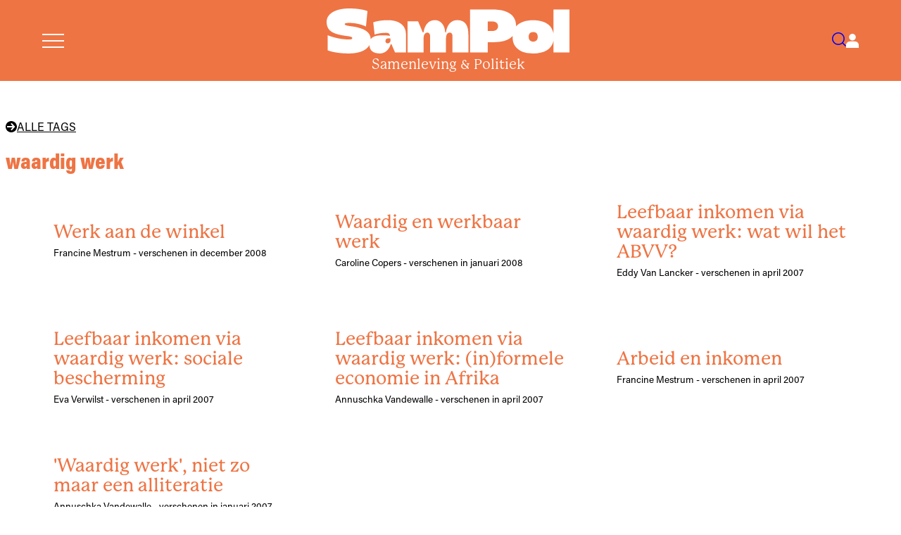

--- FILE ---
content_type: text/html; charset=utf-8
request_url: https://sampol.be/tag/waardig-werk
body_size: 4976
content:
<!DOCTYPE html>
<html lang="nl">
  <head>

    <meta charset="utf-8">
    <meta name="viewport" content="width=device-width, initial-scale=1">
    <meta name="csrf-token" content="PywgagcYCSMDHyJSJj1LBAUoZ0RYDzcinyV5UyXbEWfbEE-omy1qhKZL">
    <title data-default="SamPol" data-suffix="">
      waardig werk
    </title>
    <link rel="apple-touch-icon" sizes="180x180" href="/apple-touch-icon.png">
    <link rel="icon" type="image/png" sizes="32x32" href="/favicon-32x32.png">
    <link rel="icon" type="image/png" sizes="16x16" href="/favicon-16x16.png">
    <link rel="manifest" href="/site.webmanifest">
    <meta name="description" content="Artikelen over waardig werk op Samenleving &amp; Politiek">


<link rel="canonical" href="https://sampol.be/tag/waardig-werk">


<meta property="og:title" content="waardig werk">
<meta property="og:description" content="Artikelen over waardig werk op Samenleving &amp; Politiek">

<meta property="og:url" content="https://sampol.be/tag/waardig-werk">
<meta property="og:type" content="website">
<meta property="og:site_name" content="Samenleving &amp; Politiek">
<meta property="og:locale" content="nl_BE">


<meta name="twitter:card" content="summary">
<meta name="twitter:title" content="waardig werk">
<meta name="twitter:description" content="Artikelen over waardig werk op Samenleving &amp; Politiek">

    <link phx-track-static rel="stylesheet" href="/assets/css/app-6d3e26497ff626cfc80e16e460ad0258.css?vsn=d">
    <link phx-track-static rel="stylesheet" href="/assets/css/sampol-3a8ac3850daf0f62755c0b64b97cb948.css?vsn=d">
    <script defer phx-track-static type="text/javascript" src="/assets/js/app-686c850e9810905dac37573512f45de2.js?vsn=d">
    </script>
    <link rel="stylesheet" href="https://use.typekit.net/klk4jcg.css">
    <style>
  :root {
    --base-color: #ee7444;
    --dark50-color: #000;
    --tint-color: #fde6d9;
    --bg-color: #fcdac6;
    --light50-color: #F1EEE7;
  }
</style>
  </head>
  <body>
    <nav id="site-menu">
      <a href="#close-menu" id="close-menu">
        Sluit Menu
        <svg xmlns="http://www.w3.org/2000/svg" class="svg-inline--fa fa-times fa-w-12" aria-hidden="true" data-fa-processed="" data-prefix="fas" data-icon="times" role="img" viewBox="0 0 384 512">
          <path fill="currentColor" d="M323.1 441l53.9-53.9c9.4-9.4 9.4-24.5 0-33.9L279.8 256l97.2-97.2c9.4-9.4 9.4-24.5 0-33.9L323.1 71c-9.4-9.4-24.5-9.4-33.9 0L192 168.2 94.8 71c-9.4-9.4-24.5-9.4-33.9 0L7 124.9c-9.4 9.4-9.4 24.5 0 33.9l97.2 97.2L7 353.2c-9.4 9.4-9.4 24.5 0 33.9L60.9 441c9.4 9.4 24.5 9.4 33.9 0l97.2-97.2 97.2 97.2c9.3 9.3 24.5 9.3 33.9 0z">
          </path>
        </svg>
      </a>
      <ul>
        <li><a href="/abonneer">Abonneer</a></li>
        <li><a href="/over-samenleving-en-politiek">Over SamPol</a></li>
        <li><a href="/redactie">Redactieraad</a></li>
        <li><a href="/latest">Laatste nummer</a></li>
        <li><a href="/magazines">Alle nummers</a></li>
        <li><a href="/interviews">Alle interviews</a></li>
        <li><a href="/archives">Archief</a></li>
        <li><a href="/boek">Boek</a></li>
        <li><a href="/column">Columns</a></li>
        <li><a href="/alles-wordt-beter">Podcast</a></li>
        <li><a href="/emile-zola-prijs">Emile Zola Prijs</a></li>
        <li><a href="/zomerreeksen">Zomerreeksen</a></li>
        <li><a href="/auteursrichtlijnen">Auteursrichtlijnen</a></li>
        <li><a href="/nieuwsbrief">Nieuwsbrief</a></li>
        <li><a href="/contact">Contact</a></li>
      </ul>
    </nav>
    <nav id="user-menu">
  <a href="#close-user-menu" id="close-user-menu">
    Sluit Menu
    <svg xmlns="http://www.w3.org/2000/svg" class="svg-inline--fa fa-times fa-w-12" aria-hidden="true" data-fa-processed="" data-prefix="fas" data-icon="times" role="img" viewBox="0 0 384 512">
      <path fill="currentColor" d="M323.1 441l53.9-53.9c9.4-9.4 9.4-24.5 0-33.9L279.8 256l97.2-97.2c9.4-9.4 9.4-24.5 0-33.9L323.1 71c-9.4-9.4-24.5-9.4-33.9 0L192 168.2 94.8 71c-9.4-9.4-24.5-9.4-33.9 0L7 124.9c-9.4 9.4-9.4 24.5 0 33.9l97.2 97.2L7 353.2c-9.4 9.4-9.4 24.5 0 33.9L60.9 441c9.4 9.4 24.5 9.4 33.9 0l97.2-97.2 97.2 97.2c9.3 9.3 24.5 9.3 33.9 0z">
      </path>
    </svg>
  </a>

  
    <div class="user-menu-content">
      <h3>Aanmelden</h3>
      <p class="login-message">Meld je aan om je abonnement te beheren.</p>
      <form action="/auth/user/password/sign_in" method="post" class="sidebar-login-form">
        <input type="hidden" name="_csrf_token" value="PywgagcYCSMDHyJSJj1LBAUoZ0RYDzcinyV5UyXbEWfbEE-omy1qhKZL">
        <input type="hidden" name="redirect" value="/tag/waardig-werk?">
        <div class="form-field">
          <label for="sidebar-email">E-mail</label>
          <input type="email" name="user[email]" id="sidebar-email" required>
        </div>
        <div class="form-field">
          <label for="sidebar-password">Wachtwoord</label>
          <input type="password" name="user[password]" id="sidebar-password" required>
        </div>
        <button type="submit" class="login-button">Inloggen</button>
      </form>
      <div class="auth-links">
        <a href="/reset">Wachtwoord vergeten?</a>
      </div>
      <div class="subscribe-section">
        <p>Nog geen abonnement?</p>
        <a href="/abonneer" class="subscribe-link">Abonneer nu</a>
      </div>
    </div>
  
</nav>
    <header>
      <div class="header-inner">
        <a href="#open-menu" id="menu-toggle" aria-label="Open menu">
          <svg id="menu" xmlns="http://www.w3.org/2000/svg" viewBox="0 0 32 20.5">
            <rect width="32" height="2" fill="currentColor"></rect>
            <rect y="9.25" width="32" height="2" fill="currentColor"></rect>
            <rect y="18.5" width="32" height="2" fill="currentColor"></rect>
          </svg>
        </a>
        <a href="/" id="logo-container" data-phx-link="redirect" data-phx-link-state="push">
          <svg id="logo" data-name="Logo" xmlns="http://www.w3.org/2000/svg" viewBox="0 0 469.05 87.13">
            <path d="M118.79,22.66c-18.48,0-28.68,4.18-28.68,4.18l2.59,23.7s9.26-3.43,21.5-3.43c6.34,0,7.52,2.14,8.23,5.88-1.81-.24-4.86-1.02-15.68-1.02s-17.92,2.09-21.51,7.48c-.39-16.8-18.98-20.96-26.2-22.95-8.42-2.33-24.03-2.46-24.03-5.96,0-1.65,1.37-2.6,9.45-2.6,15.33,0,28.51,5.55,31.56,6.95l2.9-29.81S67.32,0,43.63,0C15.08,0,0,11.57,0,25.59c0,18.96,13.42,24.3,39.16,27.72,2.42.32,10.5,1.14,10.46,3.97-.02,1.85-1.79,2.7-6.47,2.7-21.06,0-37.27-6.8-41.08-8.15v29.19c4.59,1.79,17.97,6.07,41.06,6.07,18.14,0,33.57-5.23,39.51-16.28.43,10.58,7.41,16.27,20.46,16.27,12.37,0,19.08-11.41,20.68-17.95h1.57l6.78,15.88h21.09v-34.96c0-20.06-17.27-27.39-34.43-27.39ZM117.81,67.47c-1.8,0-4.15-1.09-4.15-4.37,0-6.71,7.89-5.32,9.38-5.18t.32,2.33c.32,2.33-.41,7.23-5.55,7.23Z" fill="currentColor"></path>
            <path d="M252.61,22.59c-16.29,0-21.1,15.61-22.01,23.64h-1.51c-.95-14.38-8.89-23.64-19.75-23.64-16.29,0-21.1,15.61-22.01,23.64h-1.65l-9.03-21.45h-20.16v60.22h30.85v-27.45c0-4.84,1.74-10.86,7.12-10.86,4.66,0,5.39,4.56,5.39,7.39v30.92h30.76v-27.45c0-4.84,1.73-10.86,7.12-10.86,4.66,0,5.39,4.56,5.39,7.39v30.92h30.67v-34.84c0-16.25-5.39-27.57-21.18-27.57Z" fill="currentColor"></path>
            <path d="M438.18,2.03v46.37c-3.53-19.59-21.26-25.69-39.15-25.69-13.37,0-25.79,3.12-33.08,11.89.02-.47.04-.93.04-1.42,0-30.58-36.88-31.15-44-31.15h-44.93v82.97h34.16v-19.78h11.69c12.43,0,27.8-2.15,36.41-12.05-.05.88-.08,1.78-.08,2.7,0,20.45,15.98,31.26,39.8,31.26,21.05,0,35.96-8.44,39.15-24.51v22.39h30.87V2.03h-30.87ZM320.79,43.7h-9.57v-18.48h9.57c2.38,0,10.42,1.12,10.42,9.24s-8.38,9.24-10.42,9.24ZM399.29,64.16c-6.92,0-9.02-4.35-9.02-9.24,0-4.64,2.07-9.24,9.02-9.24,5.56,0,8.51,3.71,8.51,9.24s-2.94,9.24-8.51,9.24Z" fill="currentColor"></path>
          </svg>
          <span id="logo-subtitle">Samenleving &amp; Politiek</span>
        </a>
        <nav>
          <a href="/searches" id="search-toggle" aria-label="Search">
            <svg id="search" xmlns="http://www.w3.org/2000/svg" viewBox="0 0 26.09 26.1">
              <path d="M11.68,23.36c-2.99,0-5.98-1.14-8.26-3.42C-1.14,15.39-1.14,7.98,3.42,3.42,5.62,1.22,8.56,0,11.68,0s6.06,1.22,8.26,3.42c4.56,4.56,4.56,11.97,0,16.52-2.28,2.28-5.27,3.42-8.26,3.42ZM11.68,2c-2.59,0-5.02,1.01-6.85,2.84-3.78,3.78-3.78,9.92,0,13.69,1.83,1.83,4.26,2.84,6.85,2.84s5.02-1.01,6.85-2.84c3.78-3.78,3.78-9.92,0-13.69-1.83-1.83-4.26-2.84-6.85-2.84Z" fill="currentColor"></path>
              <rect x="21.08" y="17.42" width="2" height="9.33" transform="translate(-9.15 22.08) rotate(-45)" fill="currentColor"></rect>
            </svg>
          </a>
          <a href="#open-user-menu" id="user-toggle" aria-label="Open user menu">
            
  <svg id="user" xmlns="http://www.w3.org/2000/svg" viewBox="0 0 23.64 26.15">
    <path d="M11.82,12.38c3.42,0,6.19-2.77,6.19-6.19S15.24,0,11.82,0s-6.19,2.77-6.19,6.19,2.77,6.19,6.19,6.19" fill="currentColor"></path>
    <path d="M23.64,21.16c0-3.84-3.11-6.95-6.95-6.95H6.95c-3.84,0-6.95,3.11-6.95,6.95v4.98h23.64v-4.98Z" fill="currentColor"></path>
  </svg>

          </a>
        </nav>
      </div>
    </header>
    <div id="flash-group" aria-live="polite">
  
  

  <div id="client-error" phx-click="[[&quot;push&quot;,{&quot;value&quot;:{&quot;key&quot;:&quot;error&quot;},&quot;event&quot;:&quot;lv:clear-flash&quot;}],[&quot;hide&quot;,{&quot;time&quot;:200,&quot;to&quot;:&quot;#client-error&quot;,&quot;transition&quot;:[[&quot;transition-all&quot;,&quot;ease-in&quot;,&quot;duration-200&quot;],[&quot;opacity-100&quot;,&quot;translate-y-0&quot;,&quot;sm:scale-100&quot;],[&quot;opacity-0&quot;,&quot;translate-y-4&quot;,&quot;sm:translate-y-0&quot;,&quot;sm:scale-95&quot;]]}]]" role="alert" class="toast toast-top toast-end z-50" hidden phx-connected="[[&quot;hide&quot;,{&quot;time&quot;:200,&quot;to&quot;:&quot;#client-error&quot;,&quot;transition&quot;:[[&quot;transition-all&quot;,&quot;ease-in&quot;,&quot;duration-200&quot;],[&quot;opacity-100&quot;,&quot;translate-y-0&quot;,&quot;sm:scale-100&quot;],[&quot;opacity-0&quot;,&quot;translate-y-4&quot;,&quot;sm:translate-y-0&quot;,&quot;sm:scale-95&quot;]]}],[&quot;set_attr&quot;,{&quot;attr&quot;:[&quot;hidden&quot;,&quot;&quot;]}]]" phx-disconnected="[[&quot;show&quot;,{&quot;time&quot;:300,&quot;to&quot;:&quot;.phx-client-error #client-error&quot;,&quot;transition&quot;:[[&quot;transition-all&quot;,&quot;ease-out&quot;,&quot;duration-300&quot;],[&quot;opacity-0&quot;,&quot;translate-y-4&quot;,&quot;sm:translate-y-0&quot;,&quot;sm:scale-95&quot;],[&quot;opacity-100&quot;,&quot;translate-y-0&quot;,&quot;sm:scale-100&quot;]]}],[&quot;remove_attr&quot;,{&quot;attr&quot;:&quot;hidden&quot;}]]">
  <div class="alert w-80 sm:w-96 max-w-80 sm:max-w-96 text-wrap alert-error">
    
    <span class="hero-exclamation-circle size-5 shrink-0"></span>
    <div>
      <p class="font-semibold">We can&#39;t find the internet</p>
      <p>
    Attempting to reconnect
    <span class="hero-arrow-path ml-1 size-3 motion-safe:animate-spin"></span>
  </p>
    </div>
    <div class="flex-1"></div>
    <button type="button" class="group self-start cursor-pointer" aria-label="close">
      <span class="hero-x-mark size-5 opacity-40 group-hover:opacity-70"></span>
    </button>
  </div>
</div>

  <div id="server-error" phx-click="[[&quot;push&quot;,{&quot;value&quot;:{&quot;key&quot;:&quot;error&quot;},&quot;event&quot;:&quot;lv:clear-flash&quot;}],[&quot;hide&quot;,{&quot;time&quot;:200,&quot;to&quot;:&quot;#server-error&quot;,&quot;transition&quot;:[[&quot;transition-all&quot;,&quot;ease-in&quot;,&quot;duration-200&quot;],[&quot;opacity-100&quot;,&quot;translate-y-0&quot;,&quot;sm:scale-100&quot;],[&quot;opacity-0&quot;,&quot;translate-y-4&quot;,&quot;sm:translate-y-0&quot;,&quot;sm:scale-95&quot;]]}]]" role="alert" class="toast toast-top toast-end z-50" hidden phx-connected="[[&quot;hide&quot;,{&quot;time&quot;:200,&quot;to&quot;:&quot;#server-error&quot;,&quot;transition&quot;:[[&quot;transition-all&quot;,&quot;ease-in&quot;,&quot;duration-200&quot;],[&quot;opacity-100&quot;,&quot;translate-y-0&quot;,&quot;sm:scale-100&quot;],[&quot;opacity-0&quot;,&quot;translate-y-4&quot;,&quot;sm:translate-y-0&quot;,&quot;sm:scale-95&quot;]]}],[&quot;set_attr&quot;,{&quot;attr&quot;:[&quot;hidden&quot;,&quot;&quot;]}]]" phx-disconnected="[[&quot;show&quot;,{&quot;time&quot;:300,&quot;to&quot;:&quot;.phx-server-error #server-error&quot;,&quot;transition&quot;:[[&quot;transition-all&quot;,&quot;ease-out&quot;,&quot;duration-300&quot;],[&quot;opacity-0&quot;,&quot;translate-y-4&quot;,&quot;sm:translate-y-0&quot;,&quot;sm:scale-95&quot;],[&quot;opacity-100&quot;,&quot;translate-y-0&quot;,&quot;sm:scale-100&quot;]]}],[&quot;remove_attr&quot;,{&quot;attr&quot;:&quot;hidden&quot;}]]">
  <div class="alert w-80 sm:w-96 max-w-80 sm:max-w-96 text-wrap alert-error">
    
    <span class="hero-exclamation-circle size-5 shrink-0"></span>
    <div>
      <p class="font-semibold">Something went wrong!</p>
      <p>
    Attempting to reconnect
    <span class="hero-arrow-path ml-1 size-3 motion-safe:animate-spin"></span>
  </p>
    </div>
    <div class="flex-1"></div>
    <button type="button" class="group self-start cursor-pointer" aria-label="close">
      <span class="hero-x-mark size-5 opacity-40 group-hover:opacity-70"></span>
    </button>
  </div>
</div>
</div>
    <main>
      <div id="phx-GI0ct6HRWY8-nRrD" data-phx-main data-phx-session="SFMyNTY.[base64].jo4VMhjJSYu5DK12n3v6KI5u-tqeNf1LLEZFLMzMlYc" data-phx-static="SFMyNTY.g2gDaAJhBnQAAAADdwJpZG0AAAAUcGh4LUdJMGN0NkhSV1k4LW5SckR3BWZsYXNodAAAAAB3CmFzc2lnbl9uZXdqbgYAi0Cv5psBYgABUYA.7G1omHSUdoKyEBX9RAjT7cRuFj5fZhGiPwrZO7zFiKY"><style>
  main header {
    max-width: var(--max-content-width);
    margin-inline: auto;
  }
  main header h1 {
    font-size: 2rem;
    margin-block: 0.5rem;
  }
  article {
    padding-bottom: 4rem;
    max-width: var(--max-content-width);
    margin-inline: auto;
  }
  @media (max-width: 767px) {
    .article-grid {
      gap: 1rem;
    }
  }
</style>

<header>
  
  <a href="/tags" data-phx-link="redirect" data-phx-link-state="push" class="column-header">
    <svg data-name="pijltje" xmlns="http://www.w3.org/2000/svg" viewBox="0 0 14.77 14.77">
      <path d="M7.99,12.32l-1.37-1.23,2.52-2.8H1.94v-1.8h7.21l-2.52-2.81,1.37-1.23,4.44,4.93-4.44,4.93ZM7.39,14.77c4.08,0,7.39-3.3,7.39-7.39S11.47,0,7.39,0,0,3.31,0,7.39s3.31,7.39,7.39,7.39"></path>
    </svg>
    Alle tags
  </a>

  <h1>waardig werk</h1>
</header>

<article>
  <div class="grid article-grid">
    
      <a href="/2008/12/werk-aan-de-winkel" data-phx-link="redirect" data-phx-link-state="push" class="block read-more no-image">
  <div class="img" style="">
  </div>
  <div class="content">
    <span class="title">
      
      Werk aan de winkel
    </span>
    <span class="abstract"></span>
    <span class="author">Francine Mestrum - verschenen in december 2008</span>
  </div>
</a>
    
      <a href="/2008/01/waardig-en-werkbaar-werk" data-phx-link="redirect" data-phx-link-state="push" class="block read-more no-image">
  <div class="img" style="">
  </div>
  <div class="content">
    <span class="title">
      
      Waardig en werkbaar werk
    </span>
    <span class="abstract"></span>
    <span class="author">Caroline Copers - verschenen in januari 2008</span>
  </div>
</a>
    
      <a href="/2007/04/leefbaar-inkomen-via-waardig-werk-wat-wil-het-abvv" data-phx-link="redirect" data-phx-link-state="push" class="block read-more no-image">
  <div class="img" style="">
  </div>
  <div class="content">
    <span class="title">
      
      Leefbaar inkomen via waardig werk: wat wil het ABVV?
    </span>
    <span class="abstract"></span>
    <span class="author">Eddy Van Lancker - verschenen in april 2007</span>
  </div>
</a>
    
      <a href="/2007/04/leefbaar-inkomen-via-waardig-werk-sociale-bescherming" data-phx-link="redirect" data-phx-link-state="push" class="block read-more no-image">
  <div class="img" style="">
  </div>
  <div class="content">
    <span class="title">
      
      Leefbaar inkomen via waardig werk: sociale bescherming
    </span>
    <span class="abstract"></span>
    <span class="author">Eva Verwilst - verschenen in april 2007</span>
  </div>
</a>
    
      <a href="/2007/04/leefbaar-inkomen-via-waardig-werk-in-formele-economie-in-afrika" data-phx-link="redirect" data-phx-link-state="push" class="block read-more no-image">
  <div class="img" style="">
  </div>
  <div class="content">
    <span class="title">
      
      Leefbaar inkomen via waardig werk: (in)formele economie in Afrika
    </span>
    <span class="abstract"></span>
    <span class="author">Annuschka Vandewalle - verschenen in april 2007</span>
  </div>
</a>
    
      <a href="/2007/04/arbeid-en-inkomen" data-phx-link="redirect" data-phx-link-state="push" class="block read-more no-image">
  <div class="img" style="">
  </div>
  <div class="content">
    <span class="title">
      
      Arbeid en inkomen
    </span>
    <span class="abstract"></span>
    <span class="author">Francine Mestrum - verschenen in april 2007</span>
  </div>
</a>
    
      <a href="/2007/01/waardig-werk-niet-zo-maar-een-alliteratie" data-phx-link="redirect" data-phx-link-state="push" class="block read-more no-image">
  <div class="img" style="">
  </div>
  <div class="content">
    <span class="title">
      
      'Waardig werk', niet zo maar een alliteratie
    </span>
    <span class="abstract"></span>
    <span class="author">Annuschka Vandewalle - verschenen in januari 2007</span>
  </div>
</a>
    
  </div>
</article></div>
    </main>
    <footer>
      <p>Samenleving & Politiek is een uitgave van</p>
      <a href="https://stichtinggerritkreveld.be" target="_blank" rel="noopener">
        <img src="/icons/kreveld.svg" alt="Logo">
      </a>
    </footer>

      <script src="https://cdn.usefathom.com/script.js" data-site="UPYJCFBA" defer>
      </script>

  </body>
</html>